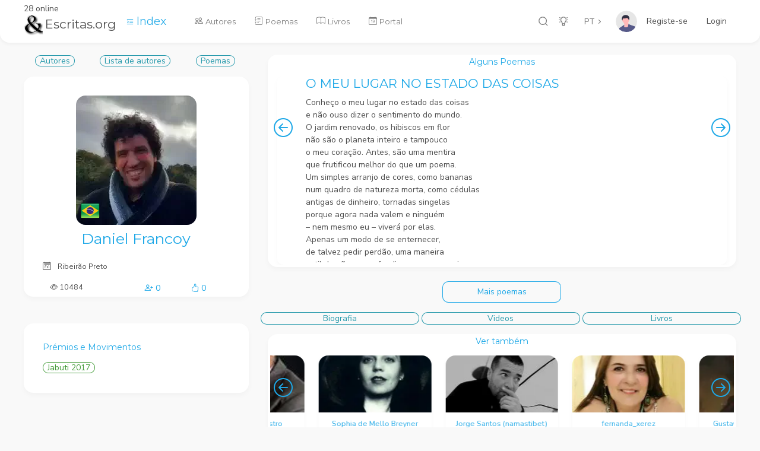

--- FILE ---
content_type: text/html; charset=utf-8
request_url: https://www.escritas.org/pt/daniel-francoy
body_size: 16715
content:
<!DOCTYPE html>
<html lang="en" data-url-prefix="/" data-footer="true" >
<head>
    <meta charset="UTF-8" />
    <meta name="viewport" content="width=device-width, initial-scale=1, maximum-scale=1" />
    <title>Daniel Francoy - Escritas.org o portal da Poesia</title>
    <meta name="description" content="" />
    <meta property="og:type" content="website" />
    <meta property="og:site_name" content="Escritas.org" />
    <meta property="og:url" content="https://www.escritas.org/pt/daniel-francoy" />
    <meta property="og:title" content="Daniel Francoy - Escritas.org o portal da Poesia" />
    <meta property="og:description" content="" />
    <meta property="og:image" content="https://www.escritas.org/autores/n/daniel-francoy.webp" />
    <!-- Favicon Tags Start -->
<meta name="application-name" content="Escritas.org;" />
<meta name="msapplication-TileColor" content="#FFFFFF" />
<!-- Favicon Tags End -->
<!-- Font Tags Start -->
<link rel="preconnect" href="https://fonts.gstatic.com" />
<link href="https://fonts.googleapis.com/css2?family=Nunito+Sans:wght@300;400;700&display=swap" rel="stylesheet" />
<link href="https://fonts.googleapis.com/css2?family=Montserrat:wght@300;400;700&display=swap" rel="stylesheet" />
<link rel="stylesheet" href="/font/CS-Interface/style.css" />
<!-- Font Tags End -->
<!-- Vendor Styles Start -->
<link rel="stylesheet" href="/css/vendor/bootstrap.min.css" />
<link rel="stylesheet" href="/css/vendor/OverlayScrollbars.min.css" />
        <link rel="stylesheet" href="/meus/videojs/index.css" />
<!-- Vendor Styles End -->
<!-- Template Base Styles Start -->
<link rel="stylesheet" href="/css/styles.css" />
<link rel="stylesheet" href="/css/main.css" />
<!-- Template Base Styles End -->
<link rel="stylesheet" href="https://cdn.jsdelivr.net/npm/bootstrap-icons@1.4.0/font/bootstrap-icons.css">
<script src="/js/base/loader.js"></script>

    <!-- Google tag (gtag.js) -->
    <script async src="https://www.googletagmanager.com/gtag/js?id=G-HHYK2QH31V"></script>
    <script>
        window.dataLayer = window.dataLayer || [];
        function gtag() { dataLayer.push(arguments); }
        gtag('js', new Date());

        gtag('config', 'G-HHYK2QH31V');
    </script>
</head>

<body>
    <div id="root"> 
        <div id="nav" class="nav-container d-flex" >
            

<div class="nav-content d-flex">
    <!-- Logo Start -->
    <div class="logo position-relative">
        28 online
        <a href="/">
            <h3><img class="img-fluid me-1 sw-4" src="/img/logo.png" alt="logo" />Escritas.org</h3>
        </a>
    </div>
    <!-- Logo End -->

    <a href="/PT/index">
        <i class="bi-text-indent-left ms-3"></i>
        <span class="text-primary lead">Index</span>
    </a>        

    <!-- Language Switch Start -->
    <div class="language-switch-container">
        <button id="lang" class="btn btn-empty language-button dropdown-toggle" data-bs-toggle="dropdown" aria-haspopup="true" aria-expanded="false">PT</button>
        <div class="dropdown-menu">
            <a href="/pt" class="dropdown-item">PT</a>
            <a href="/en" class="dropdown-item">EN</a>
            <a href="/es" class="dropdown-item">ES</a>
        </div>
    </div>
    <!-- Language Switch End -->

    <!-- User Menu Start -->
    <div class="user-container d-flex">
        <a href="#" class="d-flex user position-relative" data-bs-toggle="dropdown" aria-haspopup="true" aria-expanded="false">
                <img class="profile" alt="profile" src="/img/user.svg" />
                <a class="nav-link text-dark" href="/Identity/Account/Register">Registe-se</a>
                <a class="nav-link text-dark" href="/Identity/Account/Login">Login</a>
                <div id="userName"></div>
                <div id="userId" style="display:none;"></div>
        </a>
        <div class="dropdown-menu dropdown-menu-end user-menu wide">
            <div class="row mb-3 ms-0 me-0">
                <div class="col-12 ps-1 mb-2">
                    <div class="text-extra-small text-primary">Configura&#xE7;&#xE3;o</div>
                </div>
                <div class="col-6 ps-1 pe-1">
                    <ul class="list-unstyled">
                        <li><a href="/PT/ver/perfil/">Perfil</a></li>
                    </ul>
                </div>
                <div class="col-6 pe-1 ps-1">
                    <ul class="list-unstyled">
                        <li><a href="/Identity/Account/Manage?lang=PT">Conta</a></li>
                    </ul>
                </div>
            </div>
            <div class="row mb-1 ms-0 me-0">
                <div class="col-12 ps-1 pe-1">
                    <ul class="list-unstyled">
                    </ul>
                </div>
            </div>
            <div class="row mb-1 ms-0 me-0">
                <hr />
                <div class="col-6 pe-1 ps-1">
                    <ul class="list-unstyled">
                        <li>
                        </li>
                    </ul>
                </div>
            </div>
        </div>
    </div>
    <!-- User Menu End -->

    <!-- Icons Menu Start -->
    <ul class="list-unstyled list-inline text-center menu-icons">
        <li class="list-inline-item">
            <a href="#" data-bs-toggle="modal" data-bs-target="#searchPagesModal">
                <i data-acorn-icon="search" data-acorn-size="18"></i>
            </a>
        </li>
        <li class="list-inline-item">
            <a href="#" id="colorButton">
                <i data-acorn-icon="light-on" class="light" data-acorn-size="18"></i>
                <i data-acorn-icon="light-off" class="dark" data-acorn-size="18"></i>
            </a>
        </li>


    </ul>
    <!-- Icons Menu End -->

    <!-- Menu Start -->
    <div class="menu-container flex-grow-1">
        <ul id="menu" class="menu">
            <li>
                <a href="/PT/autores">
                    <i class="bi-people me-1"></i>
                    <span class="label">Autores</span>
                </a>
            </li>
            <li>
                <a href="/PT/poemas">
                    <i class="bi-journal-text me-1"></i>
                    <span class="label">Poemas</span>
                </a>
            </li>
            <li>
                <a href="/PT/obras/all">
                    <i class="bi-book me-1"></i>
                    <span class="label">Livros</span>
                </a>
            </li>
            <li>
                <a href="/PT/portal">
                    <i class="bi-calendar-date me-1"></i>
                    <span class="label">Portal</span>
                </a>
            </li>
        </ul>
    </div>
    <!-- Menu End -->
    
    <!-- Mobile Buttons Start -->
    <div class="mobile-buttons-container">
        <!-- Scrollspy Mobile Button Start -->
        <a href="#" id="scrollSpyButton" class="spy-button" data-bs-toggle="dropdown">
            <i data-acorn-icon="menu-dropdown"></i>
        </a>
        <!-- Scrollspy Mobile Button End -->

        <!-- Scrollspy Mobile Dropdown Start -->
        <div class="dropdown-menu dropdown-menu-end" id="scrollSpyDropdown"></div>
        <!-- Scrollspy Mobile Dropdown End -->

        <!-- Menu Button Start -->
        <a href="#" id="mobileMenuButton" class="menu-button">
            <i data-acorn-icon="menu"></i>
        </a>
        <!-- Menu Button End -->
    </div>
    <!-- Mobile Buttons End -->
</div>
<div class="nav-shadow"></div>
        </div>
        <main >
            <!-- Page Content Start -->
            

<div class="container">
    <div class="row gx-5">
        <div class="col-xl-4">

            <!-- Autor Start -->
            <div class="d-flex justify-content-around mb-3"><a href="/PT/autores"><span class="flatBtn">Autores</span></a>
    <a href="/PT/autores/lista"><span class="flatBtn">Lista de autores</span></a><a href="/PT/poemas/lista/daniel-francoy"><span class="flatBtn">Poemas</span></a></div>



<div class="card mb-4"><div class="card-body pb-1"><div class="d-flex align-items-center flex-column"><a href="/PT/daniel-francoy"><div class="text-center position-relative mb-2"><img class="position-absolute bottom-0 m-2" src="/img/flags/32/BR.png" /><img src="/autores/daniel-francoy.webp?132727497306102685" class="img-fluid rounded" alt="Daniel Francoy" /></div>
                <h1 id="hAutNom" class="card-title mb-1 text-center text-primary">Daniel Francoy</h1></a>
            <p class="card-text mb-3"></p>
            <div class="text-start w-100"><i class="bi-calendar2-day me-2"></i><small> Ribeir&#xE3;o Preto</small></div><div class="row w-100 mt-3"><div class="col text-medio"><i class="bi-eye"></i>
                    <span>10484</span></div>
                <div class="col text-primary text-end" type="button" data-bs-toggle="offcanvas" data-bs-target="#FavAutor"><i class="bi-person-plus"></i>
                    <span>0</span></div>
                <div class="col text-primary text-center" type="button" data-bs-toggle="offcanvas" data-bs-target="#GosAutor"><i class="bi-hand-thumbs-up"></i>
                    <span>0</span></div></div></div></div></div>
            <!-- Autor End -->

            <!-- Honors and Awards Start -->            
            
﻿
<div class="card mb-4"><div class="card-body"><h2 class="small-title">Pr&#xE9;mios e Movimentos</h2><a href="/PT/premio/22"><span class="bg-outline-success flatBtn">Jabuti 2017</span></a></div></div>
            <!-- Honors and Awards End -->
        </div>

        <div class="col-xl-8">            
            <!-- Poemas do Autor Start -->
            <link rel="stylesheet" href="/css/vendor/glide.core.min.css">

<div class="card mb-4"><div class="card-body p-1"><h2 class="small-title text-center">Alguns Poemas</h2>
        <div class="glide" id="glideAutPoe"><div class="glide__track" data-glide-el="track"><div class="glide__slides"><div class="glide__slide"><div class="card h-100"><a href="/PT/t/60899/o-meu-lugar-no-estado-das-coisas"><div class="card-body ms-3 pb-1 pt-0"><h3 class="text-primary">O MEU LUGAR NO ESTADO DAS COISAS</h3><div class="override-native overflow-auto sh-35 pe-3 sh-35 text-body">Conheço o meu lugar no estado das coisas<br />e não ouso dizer o sentimento do mundo.<br />O jardim renovado, os hibiscos em flor<br />não são o planeta inteiro e tampouco<br />o meu coração. Antes, são uma mentira<br />que frutificou melhor do que um poema.<br />Um simples arranjo de cores, como bananas<br />num quadro de natureza morta, como cédulas<br />antigas de dinheiro, tornadas singelas<br />porque agora nada valem e ninguém<br />– nem mesmo eu – viverá por elas.<br />Apenas um modo de se enternecer,<br />de talvez pedir perdão, uma maneira<br />sutil de não se confundir com os assassinos,<br />uma impotente variação do verbo resistir,<br />um pacífico modo de calar a boca,<br />de não gritar, de não se render<br />ao coração pleno de napalm, de estar<br />entre vizinhos no país ocupado.</div></div></a></div></div><div class="glide__slide"><div class="card h-100"><a href="/PT/t/60898/rodovia-candido-portinari"><div class="card-body ms-3 pb-1 pt-0"><h3 class="text-primary">RODOVIA C&#xC2;NDIDO PORTINARI</h3><div class="override-native overflow-auto sh-35 pe-3 sh-35 text-body">1.<br />Quilômetro 1: os homens<br />jogam bola aprisionados.<br />Quilômetro 2: cuida-se<br />de passarinhos diz<br />a placa meio escondida.<br /><br />2.<br />O lavrado campo de cana<br />é plano e amarelo.<br />Os lavradores assinalando o horizonte<br />são sombras magras na distância lúgubre<br />com uma leveza de pássaros negros:<br />campo de trigo com corvos<br />e os abutres que planam<br />tão perto do sol ofuscados incinerados<br />que no súbito voo descendente haverá<br />quem pranteie a queda de Ícaro.<br /><br />3.<br />Repete-se o campo de trigo<br />com corvos com homens<br />no lugar dos corvos.<br />Na contraluz ontem eram<br />os lavradores no canavial.<br />Hoje foram os cárceres<br />roçando a relva bronze.<br />Um deles – chapéu de palha –<br />parou o trabalho, olhos<br />no ônibus a desembarcar<br />as suas mulheres e crianças<br />também elas transformadas<br />em corvos em voo cego e raso.<br />Com o chapéu de palha, parecia<br />o holandês em autorretrato:<br />os olhos feridos, lúcido, mutilado.</div></div></a></div></div><div class="glide__slide"><div class="card h-100"><a href="/PT/t/60901/uma-terra-como-essa"><div class="card-body ms-3 pb-1 pt-0"><h3 class="text-primary">UMA TERRA COMO ESSA</h3><div class="override-native overflow-auto sh-35 pe-3 sh-35 text-body">Não chamo deserto uma terra como essa.<br />Sob o sol que brilha como calcário<br />não vislumbro os ferozes e magros<br />homens cobertos de negro, abutres<br />que caminham e não encontro<br />as serpentes e os escorpiões<br />e tampouco a noite reverbera<br />o enluarado uivo dos chacais<br />ou o riso das hienas à espreita.<br /><br />Por isso me pergunto onde estou<br />quando me encontro sob a canícula, sem<br />que o meu corpo projete sombra,<br />a garganta incendiada, o rosto fustigado<br />por uma das muitas tempestades de areia<br />que se erguem do ventre da terra<br />ou quando observo com que velocidade<br />desaparecem os sinais dos meus passos.</div></div></a></div></div><div class="glide__slide"><div class="card h-100"><a href="/PT/t/60897/alegria"><div class="card-body ms-3 pb-1 pt-0"><h3 class="text-primary">ALEGRIA</h3><div class="override-native overflow-auto sh-35 pe-3 sh-35 text-body">Que improvável trazer<br />o dom da alegria.<br />Que clandestino trago<br />de vinho saboreio<br />na tarde que germina<br />– dulcíssimo perfume –<br />duras ervas daninhas<br />(pressinto na mandíbula<br />as raízes que quebram<br />as pedras, ascendendo).<br /><br /><br />E entre tanta alegria<br />e entre tanta doçura<br />que improvável trazer<br />a morte clandestina –<br />no homem a gravidez<br />dos terrenos baldios.<br />Que doído plantar.<br />Que doído deixar<br />de plantar: vivo ou morto<br />de mim nada precisa.</div></div></a></div></div><div class="glide__slide"><div class="card h-100"><a href="/PT/t/60892/este-jardim-foi-construido"><div class="card-body ms-3 pb-1 pt-0"><h3 class="text-primary">Este jardim foi constru&#xED;do</h3><div class="override-native overflow-auto sh-35 pe-3 sh-35 text-body">Este jardim foi construído para que a morte pareça benevolente<br />e não seja mais do que alguns botões secos de rosas<br />ainda presos aos ramos ou um punhado de pétalas secas<br />ao redor das raízes – um idílico cenário para que nele<br />vivêssemos jovens e não tivéssemos terror maior<br />do que os animais que desconhecem a palavra morte<br />e foi construído tendo como alicerce um princípio fundamental<br />para a tranquilidade de nossa agonia: o princípio da distração,<br />mas agora há um espelho diante do jardim<br />e ninguém consegue ser distraído de um espelho.<br /><br />No começo, a atenção sobre cada detalhe do jardim refletido<br />causa certo encantamento: a beleza da louça do chá da tarde,<br />a placidez no semblante das estátuas, a ascensão tortuosa<br />e dolorosa das flores que buscam o céu com um sentimento<br />de profunda irmandade, a clareira de grama gasta e batida<br />no local em que dançamos, certos efeitos de claridade<br />nas horas em que sol parece evocar a pureza da água,<br />nós mesmos sentados – deuses que riem.<br /><br />É preciso algum tempo – mas não tempo maior<br />do que o percurso de uma tarde – para que a imagem refletida<br />comece a causar certo incômodo. Então são moscas<br />que pousam sobre o resto de comida nos pratos<br />e voam em torno de nossas cabeças? E este bolor<br />no coração das estátuas não é incompatível<br />com o clima de sol perpétuo? Há também galhos<br />quebrados, com trapos sujos de sangue presos<br />aos espinhos, como que a delimitar o local<br />onde ocorreu uma cena de violência pouco comentada<br />durante o sarau. E sob o chão da clareira<br />não há sinais da presença de um formigueiro<br />e isso não explica por que nunca dançamos descalços<br />e por que enterramos os mortos em caixões?</div></div></a></div></div><div class="glide__slide"><div class="card h-100"><a href="/PT/t/60895/claridade"><div class="card-body ms-3 pb-1 pt-0"><h3 class="text-primary">CLARIDADE</h3><div class="override-native overflow-auto sh-35 pe-3 sh-35 text-body">Se ao menos não houvesse dúvidas:<br />é aquela hora de bruma e de medo<br />e a relva, amanhecendo úmida,<br />tem como raízes  vísceras misturadas.<br />Se ao menos soubéssemos: sob o luar<br />Joana D’Arc é queimada e ascende<br />ainda mais translúcida do que a brisa<br />desfeita pela fuligem – é aquela hora<br />de árvores inertes e muros ensanguentados.<br />Se ao menos contemplássemos: arde<br />a cidade e somos nós os saqueadores,<br />nós os negros, nós os gregos, nós as troianas<br />deixadas ao estupro, aterrorizadas<br />por uma suspeita que jamais se confirma.<br />O que será esse rumor? Ratos<br />correndo no forro dos telhados ou torvelinhos<br />de vento uivando durante a madrugada?<br />Se ao menos uma palavra nomeasse<br />a pedra escura queimando o peito –<br />mas não: é meio-dia, faz sol<br />e a praça central se afoga em claridade.</div></div></a></div></div><div class="glide__slide"><div class="card h-100"><a href="/PT/t/60900/os-limites-do-inverno"><div class="card-body ms-3 pb-1 pt-0"><h3 class="text-primary">OS LIMITES DO INVERNO</h3><div class="override-native overflow-auto sh-35 pe-3 sh-35 text-body">Serpenteio, nos limites do inverno,<br />por uma alameda de condomínios<br />com nomes de principados e prédios<br />com nomes de ilhas mediterrâneas.<br />Entre mim e o outro, intransponível,<br />uma fria e úmida aragem.<br />A cidade aparece lá embaixo<br />sob a garoa: opaca, névoa leitosa.<br />A imensidão é uma força que fracassa<br />e a chuva é alheia ao cão que arrasta a pata,<br />ao cadáver enterrado na semana passada,<br />às rachaduras na parede da casa de família,<br />ao pássaro gris que luta para se manter em voo<br />e ao lixo na margem do rio<br />em meio à bruxa assassinada.</div></div></a></div></div><div class="glide__slide"><div class="card h-100"><a href="/PT/t/60896/saber-escavar"><div class="card-body ms-3 pb-1 pt-0"><h3 class="text-primary">SABER ESCAVAR</h3><div class="override-native overflow-auto sh-35 pe-3 sh-35 text-body">Havia terra neles, e<br />escavavam.<br />Paul Celan<br /><br /><br />Saber escavar, escavar sempre<br />a terra podre e depois escavar<br />a sombra espessa. Respirar fundo<br />a noite escura, a noite sem vento,<br />sem vestígios argênteos do luar<br />(mesmo um luar imundo, encardido<br />de poeira e fumo, não se percebe)<br />e sem murmúrio de mar diluído<br />nas negras artérias da madrugada.</div></div></a></div></div><div class="glide__slide"><div class="card h-100"><a href="/PT/t/60893/para-pichar-nos-muros-da-cidade-sitiada"><div class="card-body ms-3 pb-1 pt-0"><h3 class="text-primary">Para pichar nos muros da cidade sitiada</h3><div class="override-native overflow-auto sh-35 pe-3 sh-35 text-body">Agora não há mais nada entre nós e o fim do mundo.<br />Toda quarentena é falha.<br />Eu tenho medo do ar que você respira.<br />A contagem dos mortos é sempre imprecisa.<br />Agora vivemos a vida adiada.<br />Há algo mais do que pássaros e ratos aqui.<br />Não confie no lucro anunciado.<br />Há homens com rifles nas esquinas.<br />Tudo o que conheci está sepultado.<br />Você ainda acredita que há dias sem mortos?<br /></div></div></a></div></div><div class="glide__slide"><div class="card h-100"><a href="/PT/t/60894/latitudes"><div class="card-body ms-3 pb-1 pt-0"><h3 class="text-primary">LATITUDES</h3><div class="override-native overflow-auto sh-35 pe-3 sh-35 text-body">Fala-me Conrad de um tempo,<br />ou melhor, de uma latitude<br />que ultrapassada impede<br />qualquer regresso –<br />como se o destino de um homem<br />fosse descer por uma luz vacilante<br />degrau após degrau.<br /><br />Sujamo-nos, não há outro caminho<br />que não seja ter as mãos sujas.<br />Sujamo-nos e são as mãos sujas<br />o último elo a romper-se.<br />Por elas passa o ouro conseguido<br />a um custo indizível,<br />o perfume de amores enlouquecidos,<br />as flores que colhemos quando<br />muito jovens ou muito cansados.<br />O último elo a romper-se porque<br />da luz mais gasta permanece o pólen.</div></div></a></div></div></div></div>
            
            
            <div data-glide-el="controls"><button class="glide__arrow glide__arrow--prev" data-glide-dir="<"><i class="bi-arrow-left-circle text-primary" style="font-size: 32px;"></i></button>
                <button class="glide__arrow glide__arrow--next" data-glide-dir=">"><i class="bi-arrow-right-circle text-primary" style="font-size: 32px; color: blue;"></i></button></div></div></div></div>

<script src="/js/vendor/glide.min.js"></script>

<script>
window.addEventListener('load', function () {
    if (document.querySelector('#glideAutPoe')) {
        var glide = new Glide('#glideAutPoe', {
            type: 'carousel',
            focusAt: 'center',
            gap: 0
        })
        glide.mount()
    }
})
</script>
            <!-- Poemas do Autor End -->

            <div id="autPoemas"></div>
            <div class="row mb-3">
                <div class="col-12 text-center">
                    <button id="btnMore" onclick="addPoemas();" class="btn btn-outline-primary sw-25">Mais poemas</button>
                </div>
            </div>

            <!-- Zona Opcional Start -->
            <div id="aTabs">
                <!-- Botões Start -->
                <div class="row mb-3">
                        <span class="flatBtn col collapsed text-center" type="button" data-bs-toggle="collapse" data-bs-target="#tBio">
                            Biografia
                        </span>
                        <span class="flatBtn col collapsed text-center" type="button" data-bs-toggle="collapse" data-bs-target="#tVid">
                            Videos

                        </span>
                        <span class="flatBtn col collapsed text-center" type="button" data-bs-toggle="collapse" data-bs-target="#tLiv">
                            Livros
                        </span>
                </div>
                <!-- Botões End -->
                <!-- Biografia Start -->
                <div id="tBio" class="collapse" data-bs-parent="#aTabs">
                        <div>Daniel Francoy, nascido em 1979, natural de Ribeirão Preto, escreve poesia desde o início dos anos 2000.</div>
                </div>
                <!-- Biografia End -->
                <!-- Imagens Start -->
                <div id="tFot" class="collapse" data-bs-parent="#aTabs">
                </div>
                <!-- Imagens End -->
                <!-- Videos Start -->
                <div id="tVid" class="collapse row row-cols-1 row-cols-xl-2" data-bs-parent="#aTabs">
                        <div class="col p-0">
                            <div class='video__wrap p-2'><div class='video__item js-video-item' data-video-link='hUQADIoeRKM'><span class='video__caption js-video-caption'>Entrevista com o escritor Daniel Francoy</span><button class='video__play js-video-play'></button></div></div>
                        </div>
                        <div class="col p-0">
                            <div class='video__wrap p-2'><div class='video__item js-video-item' data-video-link='H4WC4iXAl9c'><span class='video__caption js-video-caption'>Mundo liter&#xE1;rio e carreira jur&#xED;dica - Daniel Francoy - Ganhador do Pr&#xEA;mio Jabuti 2017</span><button class='video__play js-video-play'></button></div></div>
                        </div>
                        <div class="col p-0">
                            <div class='video__wrap p-2'><div class='video__item js-video-item' data-video-link='uN6BbKoulLA'><span class='video__caption js-video-caption'>MIG RELEMBRA: Mundo liter&#xE1;rio e carreira jur&#xED;dica - Daniel Francoy - Ganhador do Pr&#xEA;mio Jabuti 2017</span><button class='video__play js-video-play'></button></div></div>
                        </div>
                        <div class="col p-0">
                            <div class='video__wrap p-2'><div class='video__item js-video-item' data-video-link='ZRT0MfbAcVM'><span class='video__caption js-video-caption'>Poema claro | Um poema de Daniel Francoy</span><button class='video__play js-video-play'></button></div></div>
                        </div>
                        <div class="col p-0">
                            <div class='video__wrap p-2'><div class='video__item js-video-item' data-video-link='p7TkaNK3mGE'><span class='video__caption js-video-caption'>O que &#xE9; a Escrita? - com os escritores Daniel Francoy e Wellington Paterlini</span><button class='video__play js-video-play'></button></div></div>
                        </div>
                        <div class="col p-0">
                            <div class='video__wrap p-2'><div class='video__item js-video-item' data-video-link='hiMzigyjIuU'><span class='video__caption js-video-caption'>Guilherme Gontijo Flores l&#xEA; Daniel Francoy.</span><button class='video__play js-video-play'></button></div></div>
                        </div>
                        <div class="col p-0">
                            <div class='video__wrap p-2'><div class='video__item js-video-item' data-video-link='3WzCjFG19mI'><span class='video__caption js-video-caption'>Minuto Poesia - Primeira Temporada - Daniel Francoy l&#xEA; Jan Wagner</span><button class='video__play js-video-play'></button></div></div>
                        </div>
                        <div class="col p-0">
                            <div class='video__wrap p-2'><div class='video__item js-video-item' data-video-link='r34k9x5ga9o'><span class='video__caption js-video-caption'>Marcelo Lotufo l&#xEA; trecho de &amp;quot;O velho que n&#xE3;o sente frio e outras hist&#xF3;rias&amp;quot;, de Daniel Francoy.</span><button class='video__play js-video-play'></button></div></div>
                        </div>
                        <div class="col p-0">
                            <div class='video__wrap p-2'><div class='video__item js-video-item' data-video-link='UrNGQFInt7Q'><span class='video__caption js-video-caption'>Maria Fernanda Maglio l&#xEA; trecho de &amp;quot;O velho que n&#xE3;o sente frio...&amp;quot;, de Daniel Francoy</span><button class='video__play js-video-play'></button></div></div>
                        </div>
                        <div class="col p-0">
                            <div class='video__wrap p-2'><div class='video__item js-video-item' data-video-link='2LSTKeURgcM'><span class='video__caption js-video-caption'>A Quarta Parede 17: o ganges represado (Urutau, 2019), de Daniel Francoy</span><button class='video__play js-video-play'></button></div></div>
                        </div>
                        <div class="col p-0">
                            <div class='video__wrap p-2'><div class='video__item js-video-item' data-video-link='zxXvYe5bNek'><span class='video__caption js-video-caption'>&#xA1;56 a&#xF1;os de historia junto al acorde&#xF3;n! DANIEL FRANCO y sus inicios en la m&#xFA;sica junto a LA MONA</span><button class='video__play js-video-play'></button></div></div>
                        </div>
                        <div class="col p-0">
                            <div class='video__wrap p-2'><div class='video__item js-video-item' data-video-link='NyYuf1dULFo'><span class='video__caption js-video-caption'>La historia de DANIEL FRANCO y el debut de LA MONA JIM&#xC9;NEZ en CUARTETEO BERNA</span><button class='video__play js-video-play'></button></div></div>
                        </div>
                        <div class="col p-0">
                            <div class='video__wrap p-2'><div class='video__item js-video-item' data-video-link='1CN31AfNm6k'><span class='video__caption js-video-caption'>Daniel franco y nacho 4</span><button class='video__play js-video-play'></button></div></div>
                        </div>
                        <div class="col p-0">
                            <div class='video__wrap p-2'><div class='video__item js-video-item' data-video-link='yJAoBkObIhI'><span class='video__caption js-video-caption'>DANIEL FRANCO y su historia junto a LA MONA JIM&#xC9;NEZ: una amistad de toda la vida</span><button class='video__play js-video-play'></button></div></div>
                        </div>
                        <div class="col p-0">
                            <div class='video__wrap p-2'><div class='video__item js-video-item' data-video-link='SY-AwrbsCUk'><span class='video__caption js-video-caption'>Isabela Rossi l&#xEA; trecho de &amp;quot;O velho que n&#xE3;o sente frio e outras hist&#xF3;rias&amp;quot;, de Daniel Francoy.</span><button class='video__play js-video-play'></button></div></div>
                        </div>
                        <div class="col p-0">
                            <div class='video__wrap p-2'><div class='video__item js-video-item' data-video-link='u9oyVnpfigE'><span class='video__caption js-video-caption'>Pr&#xEA;mio Jabuti 59 - Categoria Poesia</span><button class='video__play js-video-play'></button></div></div>
                        </div>
                        <div class="col p-0">
                            <div class='video__wrap p-2'><div class='video__item js-video-item' data-video-link='igLSQZDYIyA'><span class='video__caption js-video-caption'>Isabela Rossi l&#xEA; trecho de &amp;quot;O velho que n&#xE3;o sente frio e outras hist&#xF3;rias&amp;quot;, de Daniel Francoy.</span><button class='video__play js-video-play'></button></div></div>
                        </div>
                        <div class="col p-0">
                            <div class='video__wrap p-2'><div class='video__item js-video-item' data-video-link='UyyM2CPJgoA'><span class='video__caption js-video-caption'>Entrevista a V&#xED;ctor Bustamante / Daniel Franco y Deisy Casta&#xF1;o</span><button class='video__play js-video-play'></button></div></div>
                        </div>
                        <div class="col p-0">
                            <div class='video__wrap p-2'><div class='video__item js-video-item' data-video-link='4pt94uoML3g'><span class='video__caption js-video-caption'>DUO SILK MOVIE DANIEL FRANCO Y ANGELICA VARGAS</span><button class='video__play js-video-play'></button></div></div>
                        </div>
                        <div class="col p-0">
                            <div class='video__wrap p-2'><div class='video__item js-video-item' data-video-link='cM9uXL-VzFw'><span class='video__caption js-video-caption'>Daniel franco y Robert aybar</span><button class='video__play js-video-play'></button></div></div>
                        </div>
                        <div class="col p-0">
                            <div class='video__wrap p-2'><div class='video__item js-video-item' data-video-link='SOy75ISZiv4'><span class='video__caption js-video-caption'>SIN NOMBRE CON DANIEL FRANCO Y LA DESAPARICI&#xD3;N DE BETO</span><button class='video__play js-video-play'></button></div></div>
                        </div>
                        <div class="col p-0">
                            <div class='video__wrap p-2'><div class='video__item js-video-item' data-video-link='AlBT6X8QM78'><span class='video__caption js-video-caption'>Daniel Franco y su banda</span><button class='video__play js-video-play'></button></div></div>
                        </div>
                        <div class="col p-0">
                            <div class='video__wrap p-2'><div class='video__item js-video-item' data-video-link='rXCvoQX1x4w'><span class='video__caption js-video-caption'>Pa que lo tengas claro - Franco y Oscarcito LSQUADRON</span><button class='video__play js-video-play'></button></div></div>
                        </div>
                        <div class="col p-0">
                            <div class='video__wrap p-2'><div class='video__item js-video-item' data-video-link='JG2krBhpJEU'><span class='video__caption js-video-caption'>Lore Jim&#xE9;nez con Daniel Franco y marcos merlini</span><button class='video__play js-video-play'></button></div></div>
                        </div>
                        <div class="col p-0">
                            <div class='video__wrap p-2'><div class='video__item js-video-item' data-video-link='b-Ya3M2qzdU'><span class='video__caption js-video-caption'>Daniel Franco y su banda</span><button class='video__play js-video-play'></button></div></div>
                        </div>
                        <div class="col p-0">
                            <div class='video__wrap p-2'><div class='video__item js-video-item' data-video-link='7igmN0-4JmQ'><span class='video__caption js-video-caption'>Daniel franco y nacho 3</span><button class='video__play js-video-play'></button></div></div>
                        </div>
                        <div class="col p-0">
                            <div class='video__wrap p-2'><div class='video__item js-video-item' data-video-link='_p2uQLd_5lY'><span class='video__caption js-video-caption'>[Free Cover] Oscarcito</span><button class='video__play js-video-play'></button></div></div>
                        </div>
                        <div class="col p-0">
                            <div class='video__wrap p-2'><div class='video__item js-video-item' data-video-link='zcuIW6JO6bg'><span class='video__caption js-video-caption'>DUO SILK MOVIE DANIEL FRANCO Y ANGELICA VARGAS</span><button class='video__play js-video-play'></button></div></div>
                        </div>
                        <div class="col p-0">
                            <div class='video__wrap p-2'><div class='video__item js-video-item' data-video-link='IOcHpNdIJRE'><span class='video__caption js-video-caption'>Omar &amp;amp; Marlen Uribe - Ellos no saben Ft. Daniel Franco y Betsi Santillan</span><button class='video__play js-video-play'></button></div></div>
                        </div>
                        <div class="col p-0">
                            <div class='video__wrap p-2'><div class='video__item js-video-item' data-video-link='LV-_fUJc6GA'><span class='video__caption js-video-caption'>Franco de Vita - A Medio Vivir (Vuelve en Primera Fila - Live Version) ft. Gianmarco</span><button class='video__play js-video-play'></button></div></div>
                        </div>
                        <div class="col p-0">
                            <div class='video__wrap p-2'><div class='video__item js-video-item' data-video-link='tvtc4nS5110'><span class='video__caption js-video-caption'>Horacio Daniel Franco y su flauta con Nortec en Tijuana</span><button class='video__play js-video-play'></button></div></div>
                        </div>
                        <div class="col p-0">
                            <div class='video__wrap p-2'><div class='video__item js-video-item' data-video-link='M1LISyXNOAg'><span class='video__caption js-video-caption'>Daniel franco y nacho 1</span><button class='video__play js-video-play'></button></div></div>
                        </div>
                        <div class="col p-0">
                            <div class='video__wrap p-2'><div class='video__item js-video-item' data-video-link='V8VVbAn-ods'><span class='video__caption js-video-caption'>Franco De Vita - Y T&#xFA; Te Vas (Vuelve en Primera Fila - Live Version) ft. Carlos Rivera</span><button class='video__play js-video-play'></button></div></div>
                        </div>
                        <div class="col p-0">
                            <div class='video__wrap p-2'><div class='video__item js-video-item' data-video-link='w4iGUWTkAvk'><span class='video__caption js-video-caption'>Te Pienso Sin Querer (Vuelve en Primera Fila - Live Version)</span><button class='video__play js-video-play'></button></div></div>
                        </div>
                        <div class="col p-0">
                            <div class='video__wrap p-2'><div class='video__item js-video-item' data-video-link='-r3_SoYC-6s'><span class='video__caption js-video-caption'>Maskatesta - &amp;quot;Cuadro de Abril&amp;quot; Official Music Video</span><button class='video__play js-video-play'></button></div></div>
                        </div>
                        <div class="col p-0">
                            <div class='video__wrap p-2'><div class='video__item js-video-item' data-video-link='XEqlEJMDk98'><span class='video__caption js-video-caption'>Eduardo Franco &amp;amp; Daniel Doheny Interview | &amp;#39;The Package&amp;#39; on Netflix</span><button class='video__play js-video-play'></button></div></div>
                        </div>
                        <div class="col p-0">
                            <div class='video__wrap p-2'><div class='video__item js-video-item' data-video-link='Uhsv6XC541k'><span class='video__caption js-video-caption'>quiero ser tu sombra Franco y Enzo Carrizo y Daniel Olivera</span><button class='video__play js-video-play'></button></div></div>
                        </div>
                        <div class="col p-0">
                            <div class='video__wrap p-2'><div class='video__item js-video-item' data-video-link='fJEVIyyXL38'><span class='video__caption js-video-caption'>&#x2764;&#xFE0F;Gipsy Daniel ft. Vanesa - Skryt&#xE1; V&#xE1;&#x161;e&#x148; ( OFFICIAL VIDEO ) COVER&#x2764;&#xFE0F;</span><button class='video__play js-video-play'></button></div></div>
                        </div>
                        <div class="col p-0">
                            <div class='video__wrap p-2'><div class='video__item js-video-item' data-video-link='NxFYpvFZvII'><span class='video__caption js-video-caption'>Grupo Genesis - Concierto Virtual con el Pumita Andy Parte 3</span><button class='video__play js-video-play'></button></div></div>
                        </div>
                        <div class="col p-0">
                            <div class='video__wrap p-2'><div class='video__item js-video-item' data-video-link='kP6r-zOkhcc'><span class='video__caption js-video-caption'>Mix Genesis (Acuerdate de Mi, Coraz&#xF3;n Coraz&#xF3;n, La Lechuza) - En vivo</span><button class='video__play js-video-play'></button></div></div>
                        </div>
                        <div class="col p-0">
                            <div class='video__wrap p-2'><div class='video__item js-video-item' data-video-link='QhijJi17SeM'><span class='video__caption js-video-caption'>The Voice Chile | Daniel y Luis - A Dios le pido</span><button class='video__play js-video-play'></button></div></div>
                        </div>
                        <div class="col p-0">
                            <div class='video__wrap p-2'><div class='video__item js-video-item' data-video-link='RWPewvUKedg'><span class='video__caption js-video-caption'>Gianfranco Bustios | Mix Ojos Azules / Adi&#xF3;s pueblo de Ayacucho | Temporada 2022 | La Voz Per&#xFA;</span><button class='video__play js-video-play'></button></div></div>
                        </div>
                        <div class="col p-0">
                            <div class='video__wrap p-2'><div class='video__item js-video-item' data-video-link='AgribIFFS38'><span class='video__caption js-video-caption'>Franco &amp;quot;El Gorilla&amp;quot; - He Querido Quererte ft. Tico El Imigrante</span><button class='video__play js-video-play'></button></div></div>
                        </div>
                        <div class="col p-0">
                            <div class='video__wrap p-2'><div class='video__item js-video-item' data-video-link='k4d09TFxjQY'><span class='video__caption js-video-caption'>Lo dice la gente - Daniel Santacruz. Franco y Agust&#xED;na.</span><button class='video__play js-video-play'></button></div></div>
                        </div>
                        <div class="col p-0">
                            <div class='video__wrap p-2'><div class='video__item js-video-item' data-video-link='5d58QEdFV_o'><span class='video__caption js-video-caption'>[Free Cover] Free Cover Ft. Ilegales @ILEGALESOFICIAL</span><button class='video__play js-video-play'></button></div></div>
                        </div>
                        <div class="col p-0">
                            <div class='video__wrap p-2'><div class='video__item js-video-item' data-video-link='5CdB7MIxsOY'><span class='video__caption js-video-caption'>The Juanpis Live Show - Entrevista a Franco Escamilla</span><button class='video__play js-video-play'></button></div></div>
                        </div>
                        <div class="col p-0">
                            <div class='video__wrap p-2'><div class='video__item js-video-item' data-video-link='MARZ8v3_MrU'><span class='video__caption js-video-caption'>haciendo unos trucos para principiantes echo por los papis daniel y franco y la mami mati</span><button class='video__play js-video-play'></button></div></div>
                        </div>
                        <div class="col p-0">
                            <div class='video__wrap p-2'><div class='video__item js-video-item' data-video-link='WMcfInV8LUg'><span class='video__caption js-video-caption'>Team 9.  Ricardo Ernesto Ojeda Franco y Carlos Daniel Alem&#xE1;n Delgado</span><button class='video__play js-video-play'></button></div></div>
                        </div>
                        <div class="col p-0">
                            <div class='video__wrap p-2'><div class='video__item js-video-item' data-video-link='vRIiHYKgZQY'><span class='video__caption js-video-caption'>King of the Streets: FRANCO VS CZADI</span><button class='video__play js-video-play'></button></div></div>
                        </div>
                        <div class="col p-0">
                            <div class='video__wrap p-2'><div class='video__item js-video-item' data-video-link='jbJRRmcSHpU'><span class='video__caption js-video-caption'>Lleg&#xF3; Daniel Franco y John Garc&#xED;a se va</span><button class='video__play js-video-play'></button></div></div>
                        </div>
                </div>
                <!-- Videos End -->
                <!-- Livros Start -->
                <div id="tLiv" class="collapse" data-bs-parent="#aTabs">
                    <button class="btn btn-primary mb-5 w-100" onclick="loadGoogleBooks();">
                        Livros Google
                    </button>
                    <div id="htmlGoogle" class="w-100 mt-3"></div>

                    <div class="row row-cols-1 row-cols-xl-2">
                            <div class="card mb-2 col">
                                <a href="/pt/obra/20607/identidade" class="row g-0 sh-15">
                                    <div class="col">
                                        <div class="card-body d-flex flex-column pt-0 pb-0 h-100 justify-content-center">
                                            <div class="d-flex flex-column">
                                                <h4>Identidade</h4>
                                                <div>2016</div>
                                                <div class="flatBtn"><i class="bi-person me-2"></i>Daniel Francoy</div>
                                            </div>
                                        </div>
                                    </div>
                                </a>
                            </div>
                    </div>
                </div>
                <!-- Livros End -->
            </div>
            <!-- Zona Opcional End -->

            <!-- Related Start -->
                <link rel="stylesheet" href="/css/vendor/glide.core.min.css">

<div class="card mb-4"><div class="card-body p-1"><h2 class="small-title text-center">Ver tamb&#xE9;m</h2>
        <div class="glide" id="glideRelated"><div class="glide__track" data-glide-el="track"><div class="glide__slides"><div class="glide__slide"><div class="card"><a href="/PT/n/jorge-santos-namastibet"><img src="/autores/n/thumbs/namastibet.webp" class="card-img-top sh-12" alt="-" /><div class="card-body p-2 text-center"><small>Jorge Santos (namastibet)</small></div></a></div></div><div class="glide__slide"><div class="card"><a href="/PT/n/fernanda_xerez"><img src="/autores/n/thumbs/fernanda_xerez.webp" class="card-img-top sh-12" alt="-" /><div class="card-body p-2 text-center"><small>fernanda_xerez</small></div></a></div></div><div class="glide__slide"><div class="card"><a href="/PT/gustavo-adolfo-becquer"><img src="/autores/thumbs/gustavo-adolfo-becquer.webp" class="card-img-top sh-12" alt="-" /><div class="card-body p-2 text-center"><small>Gustavo Adolfo B&#xE9;cquer</small></div></a></div></div><div class="glide__slide"><div class="card"><a href="/PT/ruy-belo"><img src="/autores/thumbs/ruy-belo.webp" class="card-img-top sh-12" alt="-" /><div class="card-body p-2 text-center"><small>Ruy Belo</small></div></a></div></div><div class="glide__slide"><div class="card"><a href="/PT/olavo-bilac"><img src="/autores/thumbs/olavo-bilac.webp" class="card-img-top sh-12" alt="-" /><div class="card-body p-2 text-center"><small>Olavo Bilac</small></div></a></div></div><div class="glide__slide"><div class="card"><a href="/PT/antonio-gedeao"><img src="/autores/thumbs/antonio-gedeao.webp" class="card-img-top sh-12" alt="-" /><div class="card-body p-2 text-center"><small>Ant&#xF3;nio Gede&#xE3;o</small></div></a></div></div><div class="glide__slide"><div class="card"><a href="/PT/n/ricardoc"><img src="/autores/n/thumbs/ricardoc.webp" class="card-img-top sh-12" alt="-" /><div class="card-body p-2 text-center"><small>RicardoC</small></div></a></div></div><div class="glide__slide"><div class="card"><a href="/PT/n/isabel-morais-ribeiro-fonseca"><img src="/autores/n/thumbs/isabel-morais-ribeiro-fonseca.webp" class="card-img-top sh-12" alt="-" /><div class="card-body p-2 text-center"><small>Isabel Morais Ribeiro Fonseca</small></div></a></div></div><div class="glide__slide"><div class="card"><a href="/PT/goncalves-dias"><img src="/autores/thumbs/goncalves-dias.webp" class="card-img-top sh-12" alt="-" /><div class="card-body p-2 text-center"><small>Gon&#xE7;alves Dias</small></div></a></div></div><div class="glide__slide"><div class="card"><a href="/PT/n/luis-rodrigues"><img src="/autores/n/thumbs/rodrigl.webp" class="card-img-top sh-12" alt="-" /><div class="card-body p-2 text-center"><small>Luis Rodrigues</small></div></a></div></div><div class="glide__slide"><div class="card"><a href="/PT/n/frederico-de-castro"><img src="/autores/n/thumbs/frederico.webp" class="card-img-top sh-12" alt="-" /><div class="card-body p-2 text-center"><small>Frederico de Castro</small></div></a></div></div><div class="glide__slide"><div class="card"><a href="/PT/sophia-de-mello-breyner-andresen"><img src="/autores/thumbs/sophia-de-mello-breyner-andresen.webp" class="card-img-top sh-12" alt="-" /><div class="card-body p-2 text-center"><small>Sophia de Mello Breyner Andresen</small></div></a></div></div></div></div>
            
            
            <div data-glide-el="controls"><button class="glide__arrow glide__arrow--prev" data-glide-dir="<"><i class="bi-arrow-left-circle text-primary" style="font-size: 32px;"></i></button>
                <button class="glide__arrow glide__arrow--next" data-glide-dir=">"><i class="bi-arrow-right-circle text-primary" style="font-size: 32px; color: blue;"></i></button></div></div></div></div>

<script src="/js/vendor/glide.min.js"></script>

<script>
window.addEventListener('load', function () {
    if (document.querySelector('#glideRelated')) {
        var glide = new Glide('#glideRelated', {
            type: 'carousel',
            focusAt: 'center',
            gap: 0,
            peek: { before: 70, after: 70 },
            breakpoints: { 400: { perView: 1 }, 1000: { perView: 2 }, 1400: { perView: 3 }, 1900: { perView: 5 }, 3840: { perView: 6 } },
        })
        glide.mount()
    }
})
</script>
            <!-- Related End -->
            <!-- Coment�rios -->
            <div class="card mb-1"><div id="cmta"><div id="cmt" class="card"><form onsubmit="return sendCmt()" action="/pt/daniel-francoy"><textarea id="newCmt" class="form-control flex-row mb-1" placeholder="Comente o autor..." oninvalid="this.setCustomValidity(&#x27;Comente antes de enviar&#x27;)" oninput="setCustomValidity(&#x27;&#x27;)" rows=" 2" required></textarea>
                <div class="row w-100 ms-1 text-start"><div class="col-8 p-0"><input id="usrName" type="text" class="form-control" placeholder="Nome" oninvalid="this.setCustomValidity(&#x27;Indique o nome&#x27;)" oninput="setCustomValidity(&#x27;&#x27;)" required /></div><div class="col p-0"><button type="submit" class="btn p-0 text-primary"><i class="bi-arrow-return-right" style="font-size: 24px" role="button"></i> Enviar</button></div>
                    <div class="col p-0"><i id="close" class="bi-x-circle text-primary" style="font-size: 24px; display:none" role="button"></i></div></div></form></div></div></div>



<div class="card"><div class="card-body pt-1"></div></div>


<script src="/js/pages/comentarios.js"></script>
            <!-- Coment�rios -->
        </div>
    </div>
</div>

<div class="offcanvas offcanvas-start" tabindex="-1" id="GosAutor">
    <div class="text-center mt-2"><span id="btnAutG" class="flatBtn" role="button" onclick="updAutG()"></span></div>

<div class="offcanvas-header pb-0"><h3 class="offcanvas-title">Quem Gosta</h3>
    <button type="button" class="btn-close text-reset" data-bs-dismiss="offcanvas"></button></div>

<div class="offcanvas-body pt-0"><div id="AutGos" class="col-12 accordion-body pt-0"><div class="search-input-container shadow rounded-md bg-foreground mb-2"><input class="form-control search" type="text" autocomplete="off" placeholder="Procurar" />
            <span class="search-magnifier-icon"><i data-acorn-icon="search"></i></span></div>
        <div id="listAutGos" class="list"></div></div></div>
<span id="hActG" style="display:none">A</span>

<script>
    function updAutG() {
        fetch("/api/upd/favgos", {
            method: 'POST', body: JSON.stringify({
                "Lang": document.getElementById("lang").innerText,
                "Novo": document.getElementById("hNovo").innerText,
                "Action": document.getElementById("hActG").innerText,
                "UserId": document.getElementById("userId").innerText,
                "FavGos": 'G',  //  S G C
                "Tipo": "A",
                "AutorId": document.getElementById("hAutId").innerText,
                "PoemaId": 0
            }),
            headers: { 'Content-type': 'application/json; charset=UTF-8' }
        })
            .then(response => { 
                document.getElementById("listAutGos").innerText = "";
                if (document.getElementById("userId").innerText != "") { loadAutGos(); }
                else { location.reload(); }
            })
            .catch(err => { console.log(err); return false; })
    }
    function loadAutGos() {
        fetch("/api/aut/favgoscom", {
            method: 'POST', body: JSON.stringify({
                "Lang": document.getElementById("lang").innerText,
                "FavGosCom": 'G',  //  S G C
                "Novo": document.getElementById("hNovo").innerText,
                "AutorId": document.getElementById("hAutId").innerText
            }),
            headers: { 'Content-type': 'application/json; charset=UTF-8' }
        })
        .then(response => response.json())
        .then(json => loadAutGosLista(json))
        .catch(err => { console.log(err); return false; })
    }

    function loadAutGosLista(lista) {
        if (document.getElementById("listAutGos").innerText != "") { return; }
        var lang = document.getElementById("lang").innerText;
        document.getElementById("hActG").innerText = "A";
        var html = "";
        for (const item of lista) {
            if (item.userId == document.getElementById("userId").innerText) { document.getElementById("hActG").innerText = "R"; }
            html = html + "<a href='/" + lang + "/ver/perfil/" + item.userId + "'>";
            html = html + "<div class='row g-0 mb-2'>";
            html = html + "<div class='col-auto sh-6 sw-6'>";
            html = html + "<img src='/autores/n/thumbs/" + item.userId + ".webp' class='card-img rounded-xl sh-6 sw-6' alt='-' />";
            html = html + "</div>";
            html = html + "<div class='col'>";
            html = html + "<div class='card-body d-flex flex-row pt-0 pb-0 ps-3 pe-0 align-items-center justify-content-between'>";
            html = html + "<div class='d-flex flex-column'>";
            html = html + "<div class='nome'>" + item.nome + "</div>";
            html = html + "<div class='text-small text-muted bio'>" + item.bio + "</div>";
            html = html + "</div><div class='data d-flex flex-column d-none d-lg-block text-nowrap' style='font-size:10px;'>" + item.date_posted.substring(0, 10) + "</div>";
            html = html + "</div></div>";
            html = html + "</div>";
            html = html + "</a>";
        }
        if (document.getElementById("hActG").innerText == "A") { document.getElementById("btnAutG").innerText = "Gostar do Autor"; }
        else { document.getElementById("btnAutG").innerText = "Deixar de Gostar do Autor"; }

        document.getElementById("listAutGos").innerHTML = html;
        for (var i = 0; i < document.images.length; i++) {
            document.images[i].onerror = function () {
                this.style.visibility = "hidden";
            }
        }
        var hAutGosList = new List("AutGos", { valueNames: ['nome', 'bio', 'data'] });
    }
</script>
</div>

<div class="offcanvas offcanvas-start" tabindex="-1" id="FavAutor">
    <div class="text-center mt-2"><span id="btnAutF" class="flatBtn" role="button" onclick="updAutF()"></span></div>

<div class="offcanvas-header pb-0"><h3 class="offcanvas-title">Seguidores</h3>
    <button type="button" class="btn-close text-reset" data-bs-dismiss="offcanvas"></button></div>

<div class="offcanvas-body pt-0"><div id="AutFav" class="col-12 accordion-body pt-0"><div class="search-input-container shadow rounded-md bg-foreground mb-2"><input class="form-control search" type="text" autocomplete="off" placeholder="Procurar" />
            <span class="search-magnifier-icon"><i data-acorn-icon="search"></i></span></div>
        <div id="listAutFav" class="list"></div></div></div>
<span id="hActF" style="display:none">A</span>

<script>
    function updAutF() {
        if (document.getElementById("userId").innerText == "") {
            window.location.href = "/Identity/Account/Login?ReturnUrl=" + location.pathname;
        }
        else {
            fetch("/api/upd/favgos", {
                method: 'POST', body: JSON.stringify({
                    "Lang": document.getElementById("lang").innerText,
                    "Novo": document.getElementById("hNovo").innerText,
                    "Action": document.getElementById("hActF").innerText,
                    "UserId": document.getElementById("userId").innerText,
                    "FavGos": 'F',  //  S G C
                    "Tipo": "A",
                    "AutorId": document.getElementById("hAutId").innerText,
                    "PoemaId": 0
                }),
                headers: { 'Content-type': 'application/json; charset=UTF-8' }
            })
            .then(response => { document.getElementById("listAutFav").innerText = ""; loadAutFav(); })
            .catch(err => { console.log(err); return false; })
        }
    }
    function loadAutFav() {
            fetch("/api/aut/favgoscom", {
            method: 'POST', body: JSON.stringify({
                "Lang": document.getElementById("lang").innerText,
                "FavGosCom": 'F',  //  F G C
                "Novo": document.getElementById("hNovo").innerText,
                "AutorId": document.getElementById("hAutId").innerText
            }),
            headers: { 'Content-type': 'application/json; charset=UTF-8' }
        })
        .then(response => response.json())
        .then(json => loadAutFavLista(json))
        .catch(err => { console.log(err); return false; })
    }

    function loadAutFavLista(lista) {
        if (document.getElementById("listAutFav").innerText != "") { return; }
        var lang = document.getElementById("lang").innerText;
        document.getElementById("hActF").innerText = "A";
        var html = "";
        for (const item of lista) {
            if (item.userId == document.getElementById("userId").innerText) { document.getElementById("hActF").innerText = "R"; }
            html = html + "<a href='/" + lang + "/ver/perfil/" + item.userId + "'>"; 
            html = html + "<div class='row g-0 mb-2'>";
            html = html + "<div class='col-auto sh-6 sw-6'>";
            html = html + "<img src='/autores/n/thumbs/" + item.userId + ".webp' class='card-img rounded-xl sh-6 sw-6' alt='-' />";
            html = html + "</div>";
            html = html + "<div class='col'>";
            html = html + "<div class='card-body d-flex flex-row pt-0 pb-0 ps-3 pe-0 align-items-center justify-content-between'>";
            html = html + "<div class='d-flex flex-column'>";
            html = html + "<div class='nome'>" + item.nome + "</div>";
            html = html + "<div class='text-small text-muted bio'>" + item.bio + "</div>";
            html = html + "</div><div class='data d-flex flex-column d-none d-lg-block text-nowrap' style='font-size:10px;'>" + item.date_posted.substring(0, 10) + "</div>";
            html = html + "</div></div>";
            html = html + "</div>";
            html = html + "</a>";
        }
        if (document.getElementById("hActF").innerText == "A") { document.getElementById("btnAutF").innerText = "Seguir Autor"; }
        else { document.getElementById("btnAutF").innerText = "Deixar de Seguir Autor"; }

        document.getElementById("listAutFav").innerHTML = html;
        for (var i = 0; i < document.images.length; i++) {
            document.images[i].onerror = function () {
                this.style.visibility = "hidden";
            }
        }
        var hAutFavList = new List("AutFav", { valueNames: ['nome', 'bio', 'data'] });
    }
</script>
</div>

            <!-- Page Content End -->
        </main>
        <!-- Layout Footer Start -->
<footer>
    <div class="footer-content">
        <div class="container">
            <div class="row">
                <div class="col-12 col-sm-6">
                    <p class="mb-0 text-muted text-medium">&#64;Escritas.org</p>
                </div>
                <div class="col-sm-6 d-none d-sm-block">
                    <ul class="breadcrumb pt-0 pe-0 mb-0 float-end">
                        <li class="breadcrumb-item mb-0 text-medium">
                            <a href="/PT/privacy" target="_blank" class="btn-link">Privacidade</a>
                        </li>
                    </ul>
                </div>
            </div>
        </div>
    </div>
</footer>
<div id="hNovo" style="display:none"></div>
<div id="hPage" style="display:none">A</div>
<div id="hPoeId" style="display:none">0</div>
<div id="hAutId" style="display:none">5406</div>
<!-- Layout Footer End -->
    </div>
    <!-- Search Modal Start -->

<div class="modal fade modal-under-nav modal-search modal-close-out" id="searchPagesModal" tabindex="-1" role="dialog" aria-hidden="true">
    <div class="modal-dialog modal-lg">
        <div class="modal-content">
            <form method="get" action="/pt/search">
                <div class="modal-header border-0 p-0">
                    <button type="button" class="btn-close btn btn-icon btn-icon-only btn-foreground" data-bs-dismiss="modal" aria-label="Close"></button>
                </div>
                <div class="modal-body ps-5 pe-5 pb-0 pt-0 border-0">
                    <input id="searchPagesInput" name="q" placeholder="&#x27;texto&#x27; use plicas para restringir a pesquisa" class="typeahead form-control form-control-xl borderless ps-0 pe-0 mb-1 auto-complete" type="text" autocomplete="off" />
                </div>
            </form>
        </div>
    </div>
</div>
<!-- Search Modal End -->
    <!-- Vendor Scripts Start -->
<script src="/js/vendor/jquery-3.5.1.min.js"></script>
<script src="/js/vendor/bootstrap.bundle.min.js"></script>
<script src="/js/vendor/OverlayScrollbars.min.js"></script>
<script src="/js/vendor/autoComplete.min.js"></script>
<script src="/js/vendor/clamp.min.js"></script>
<script src="/icon/acorn-icons.js"></script>
<script src="/icon/acorn-icons-interface.js"></script>
        <script src="/js/vendor/list.js"></script>
<!-- Vendor Scripts End -->
<!-- Template Base Scripts Start -->
<script src="/js/base/helpers.js"></script>
<script src="/js/base/globals.js"></script>
<script src="/js/base/nav.js"></script>
<script src="/js/base/search.js"></script>
<script src="/js/base/settings.js"></script>
<!-- Template Base Scripts End -->
<!-- Page Specific Scripts Start -->
        <script src="/js/pages/autores.detail.js"></script>
        <script src="/meus/videojs/index.js"></script>
<script src="/js/common.js"></script>
<script src="/js/scripts.js"></script>
<!-- Page Specific Scripts End -->

</body>
</html>

--- FILE ---
content_type: text/javascript
request_url: https://www.escritas.org/meus/videojs/index.js
body_size: 2092
content:
!function(e,t){"object"==typeof exports&&"object"==typeof module?module.exports=t():"function"==typeof define&&define.amd?define([],t):"object"==typeof exports?exports.LazyLoadYouTube=t():e.LazyLoadYouTube=t()}(self,(function(){return function(){"use strict";var e={d:function(t,o){for(var n in o)e.o(o,n)&&!e.o(t,n)&&Object.defineProperty(t,n,{enumerable:!0,get:o[n]})},o:function(e,t){return Object.prototype.hasOwnProperty.call(e,t)}},t={};function o(e,t){var o=Object.keys(e);if(Object.getOwnPropertySymbols){var n=Object.getOwnPropertySymbols(e);t&&(n=n.filter((function(t){return Object.getOwnPropertyDescriptor(e,t).enumerable}))),o.push.apply(o,n)}return o}function n(e){for(var t=1;t<arguments.length;t++){var n=null!=arguments[t]?arguments[t]:{};t%2?o(Object(n),!0).forEach((function(t){r(e,t,n[t])})):Object.getOwnPropertyDescriptors?Object.defineProperties(e,Object.getOwnPropertyDescriptors(n)):o(Object(n)).forEach((function(t){Object.defineProperty(e,t,Object.getOwnPropertyDescriptor(n,t))}))}return e}function r(e,t,o){return t in e?Object.defineProperty(e,t,{value:o,enumerable:!0,configurable:!0,writable:!0}):e[t]=o,e}function i(e,t){for(var o=0;o<t.length;o++){var n=t[o];n.enumerable=n.enumerable||!1,n.configurable=!0,"value"in n&&(n.writable=!0),Object.defineProperty(e,n.key,n)}}e.d(t,{default:function(){return a}});var a=function(){function e(t,o){!function(e,t){if(!(e instanceof t))throw new TypeError("Cannot call a class as a function")}(this,e),this.options=n(n({},{button:'\n            <svg height="100%" viewBox="0 0 68 48" width="100%" fill="#000">\n                <path\n                d="M66.52,7.74c-0.78-2.93-2.49-5.41-5.42-6.19C55.79,.13,34,0,34,0S12.21,.13,6.9,1.55 C3.97,2.33,2.27,4.81,1.48,7.74C0.06,13.05,0,24,0,24s0.06,10.95,1.48,16.26c0.78,2.93,2.49,5.41,5.42,6.19 C12.21,47.87,34,48,34,48s21.79-0.13,27.1-1.55c2.93-0.78,4.64-3.26,5.42-6.19C67.94,34.95,68,24,68,24S67.94,13.05,66.52,7.74z">\n                </path>\n                <path d="M 45,24 27,14 27,34" fill="#fff"></path>\n            </svg>',imageBg:!0,qualityBg:"hqdefault"}),o),this.buttonLabel=this.options.buttonLabel?this.options.buttonLabel:"Play video",this.selector=t,this.stopVideoBtn=document.querySelectorAll(".js-video-stop"),this.captionText=[],this.init()}var t,o;return t=e,(o=[{key:"init",value:function(){var e=this,t=document.querySelectorAll(this.selector);!t||t.length?(this.selector=t,this.selector.forEach((function(t){var o=t.getAttribute("data-video-link"),n=e.youtubeParser(o),r=t.querySelector(".js-video-play");r.innerHTML=!1!==e.options.button?e.options.button:null,r.setAttribute("aria-label",e.buttonLabel),e.isBgImage(t,n),t.addEventListener("click",(function(o){t.querySelector(".video__caption")?e.captionText.push(t.querySelector(".js-video-caption").textContent):e.captionText.push(null),e.selector.forEach((function(t){if(t.querySelector("iframe")){t.querySelector("iframe").remove();var o=e.captionText[e.captionText.length-2],n='\n                        <button class="video__play js-video-play" aria-label="'.concat(e.buttonLabel,'">').concat(e.options.button,"</button>\n                        ").concat(null!==o?'<span class="video__caption js-video-caption">'.concat(o,"</span>"):"","\n                    ");t.innerHTML=n}})),o.preventDefault();var r=e.createIframe(n,1);t.appendChild(r),t.querySelector(".js-video-play")&&t.querySelector(".js-video-play").remove(),t.querySelector(".js-video-caption")&&t.querySelector(".js-video-caption").remove()}))}))):console.error('Selector "'.concat(this.selector,'" not found'))}},{key:"stopVideo",value:function(){var e=this;this.stopVideoBtn&&this.stopVideoBtn.forEach((function(t){t.addEventListener("click",(function(){e.selector.forEach((function(t){if(t.querySelector(".video__caption")?e.captionText.push(t.querySelector(".js-video-caption").textContent):e.captionText.push(null),t.querySelector("iframe")){t.querySelector("iframe").remove();var o=e.captionText[e.captionText.length-2],n='\n                        <button class="video__play js-video-play" aria-label="'.concat(e.buttonLabel,'">').concat(e.options.button,"</button>\n                        ").concat(null!==o?'<span class="video__caption js-video-caption">'.concat(o,"</span>"):"","\n                    ");t.innerHTML=n}}))}))}))}},{key:"youtubeParser",value:function(e){var t=e.match(/^.*((youtu.be\/)|(v\/)|(\/u\/\w\/)|(embed\/)|(watch\?))\??v?=?([^#\&\?]*).*/);return null!==t?!(!t||11!=t[7].length)&&t[7]:e}},{key:"generateUrl",value:function(e,t){var o="?rel=0&showinfo=0&autoplay=".concat(t);return"https://www.youtube.com/embed/".concat(e).concat(o)}},{key:"createIframe",value:function(e,t){var o=document.createElement("iframe");return o.setAttribute("allowfullscreen",""),o.setAttribute("frameborder",0),o.setAttribute("allow","accelerometer; autoplay; clipboard-write; encrypted-media; gyroscope; picture-in-picture"),o.setAttribute("title","YouTube video player"),o.setAttribute("src",this.generateUrl(e,t)),o}},{key:"isBgImage",value:function(e,t){if(this.options.imageBg){if(!e.hasAttribute("style")&&this.options.imageBg){var o="https://i.ytimg.com/vi/".concat(t,"/").concat(this.options.qualityBg,".jpg");e.style.backgroundImage="url(".concat(o,")")}}else e.removeAttribute("style")}}])&&i(t.prototype,o),Object.defineProperty(t,"prototype",{writable:!1}),e}();return t.default}()}));